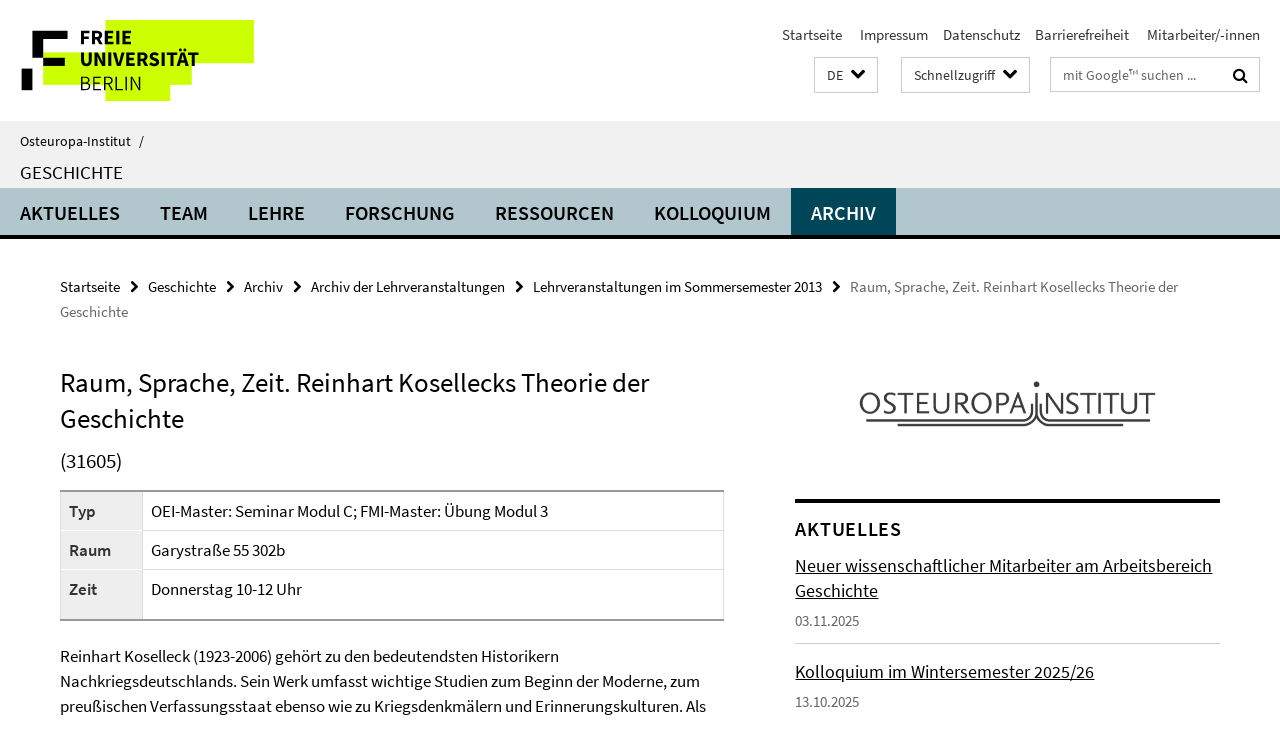

--- FILE ---
content_type: text/html; charset=utf-8
request_url: https://www.oei.fu-berlin.de/schnellzugriff/index.html?comp=direct_access&irq=1
body_size: 1037
content:
<!-- BEGIN Fragment default/25123017/direct-access-panel/25213066/1679410823/?112454:86400 -->
<div class="row"><div class="col-m-6 col-l-3"><div class="services-quick-access-caption">Das Institut</div><a href="https://www.oei.fu-berlin.de/institut/gremien/index.html" title="Leitung und Gremien">Leitung und Gremien</a><a href="https://www.oei.fu-berlin.de/institut/MitarbeiterInnen/index.html" title="Mitarbeiter:innen">Mitarbeiter:innen</a><a href="https://www.oei.fu-berlin.de/institut/Emeriti/index.html" title="Emeriti/Emeritae">Emeriti/Emeritae</a><a href="https://www.oei.fu-berlin.de/institut/frauenbeauftragte/index.html" title="Frauenbeauftragte">Frauenbeauftragte</a><a href="https://www.oei.fu-berlin.de/institut/fsi/index.html" title="Fachschaftsinitiative">Fachschaftsinitiative</a><a href="https://www.oei.fu-berlin.de/institut/Alumni-Verein/index.html" title="Alumni-Verein">Alumni-Verein</a><a href="https://www.oei.fu-berlin.de/institut/Geschichte-des-OEI/index.html" title="Geschichte">Geschichte</a><a href="https://www.oei.fu-berlin.de/institut/oei-newsletter.html" title="Newsletter">Newsletter</a><a href="https://www.oei.fu-berlin.de/institut/mediothek/index.html" title="Mediothek des Osteuropa-Instituts">Mediothek des Osteuropa-Instituts</a></div><div class="col-m-6 col-l-3"><div class="services-quick-access-caption">Forschung</div><a href="https://www.oei.fu-berlin.de/Forschung/Forschungskolloquien/index.html" title="Forschungskolloquien">Forschungskolloquien</a><a href="https://www.oei.fu-berlin.de/Forschung/Konferenzen/index.html" title="Konferenzen">Konferenzen</a></div><div class="clearfix visible-m"></div><div class="col-m-6 col-l-3"><div class="services-quick-access-caption">Lehre und Studium</div><a href="https://www.oei.fu-berlin.de/studiumlehre/M_A_-Osteuropastudien/index.html" title="M.A. Osteuropastudien">M.A. Osteuropastudien</a><a href="https://www.oei.fu-berlin.de/studiumlehre/praktikum-oei-praktikumsboerse/index.html" title="Praktikumsbörse">Praktikumsbörse</a><a href="https://www.oei.fu-berlin.de/studiumlehre/Digitaler-Verhaltenskodex-des-OEI/index.html" title="Digitaler Verhaltenskodex">Digitaler Verhaltenskodex</a><a href="https://www.oei.fu-berlin.de/studiumlehre/Exkursionen-des-OEI/index.html" title="Exkursionen des OEI">Exkursionen des OEI</a></div><div class="col-m-6 col-l-3"><div class="services-quick-access-caption">Bibliothek</div><a href="https://www.polsoz.fu-berlin.de/bibliothek/mitarbeiter/index.html" title="Kontakt">Kontakt</a><a href="https://www.oei.fu-berlin.de/Bibliothek/Informationen-Osteuropa-Bestaende.html" title="Osteuropa-Bestände">Osteuropa-Bestände</a><a href="https://www.polsoz.fu-berlin.de/bibliothek/service/index.html" title="Von A-C">Von A-C</a><a href="https://www.polsoz.fu-berlin.de/bibliothek/service/kopieren_und_drucken.html" title="Kopieren, Scannen, Drucken">Kopieren, Scannen, Drucken</a><a href="https://www.polsoz.fu-berlin.de/bibliothek/service/gruppenarbeitsplaetze.html" title="Arbeitsplätze">Arbeitsplätze</a></div></div><div class="row"><div class="col-m-6 col-l-3"><div class="services-quick-access-caption">Arbeitsbereiche</div><a href="https://www.oei.fu-berlin.de/geschichte/index.html" title="Geschichte">Geschichte</a><a href="https://www.oei.fu-berlin.de/kultur/index.html" title="Kultur">Kultur</a><a href="https://www.oei.fu-berlin.de/politik/index.html" title="Politik">Politik</a><a href="https://www.oei.fu-berlin.de/soziologie/index.html" title="Soziologie">Soziologie</a><a href="https://www.oei.fu-berlin.de/wirtschaft/index.html" title="Volkswirtschaft">Volkswirtschaft</a></div><div class="col-m-6 col-l-3"><div class="services-quick-access-caption">Internationales</div><a href="https://www.oei.fu-berlin.de/internationales/erasmus1/index.html" title="Erasmus+">Erasmus+</a><a href="https://www.oei.fu-berlin.de/internationales/Direktaustausch/index.html" title="Direktaustausch">Direktaustausch</a><a href="https://www.oei.fu-berlin.de/internationales/stipendien/index.html" title="Stipendien">Stipendien</a><a href="https://www.oei.fu-berlin.de/internationales/auslands-bafoeg/index.html" title="Auslands-Bafög">Auslands-Bafög</a><a href="https://www.oei.fu-berlin.de/internationales/guest-researcher/index.html" title="Aufenthalt als Gastforscher:in am OEI">Aufenthalt als Gastforscher:in am OEI</a></div><div class="clearfix visible-m"></div></div><!-- END Fragment default/25123017/direct-access-panel/25213066/1679410823/?112454:86400 -->


--- FILE ---
content_type: text/html; charset=utf-8
request_url: https://www.oei.fu-berlin.de/geschichte/index.html?comp=navbar&irq=1&pm=0
body_size: 3097
content:
<!-- BEGIN Fragment default/25123017/navbar-wrapper/25176323/1707985237/?181051:1800 -->
<!-- BEGIN Fragment default/25123017/navbar/d1da9edec4dc6270ac0c4a627b2474e48dbaba1b/?162507:86400 -->
<nav class="main-nav-container no-print nocontent" style="display: none;"><div class="container main-nav-container-inner"><div class="main-nav-scroll-buttons" style="display:none"><div id="main-nav-btn-scroll-left" role="button"><div class="fa fa-angle-left"></div></div><div id="main-nav-btn-scroll-right" role="button"><div class="fa fa-angle-right"></div></div></div><div class="main-nav-toggle"><span class="main-nav-toggle-text">Menü</span><span class="main-nav-toggle-icon"><span class="line"></span><span class="line"></span><span class="line"></span></span></div><ul class="main-nav level-1" id="fub-main-nav"><li class="main-nav-item level-1" data-index="0" data-menu-item-path="/geschichte/aktuelles" data-menu-shortened="0" id="main-nav-item-aktuelles"><a class="main-nav-item-link level-1" href="/geschichte/aktuelles/index.html">Aktuelles</a></li><li class="main-nav-item level-1 has-children" data-index="1" data-menu-item-path="/geschichte/Team" data-menu-shortened="0" id="main-nav-item-Team"><a class="main-nav-item-link level-1" href="/geschichte/Team/index.html">Team</a><div class="icon-has-children"><div class="fa fa-angle-right"></div><div class="fa fa-angle-down"></div><div class="fa fa-angle-up"></div></div><div class="container main-nav-parent level-2" style="display:none"><a class="main-nav-item-link level-1" href="/geschichte/Team/index.html"><span>Zur Übersichtsseite Team</span></a></div><ul class="main-nav level-2"><li class="main-nav-item level-2 has-children" data-menu-item-path="/geschichte/Team/Team"><a class="main-nav-item-link level-2" href="/geschichte/Team/Team/index.html">MitarbeiterInnen</a><div class="icon-has-children"><div class="fa fa-angle-right"></div><div class="fa fa-angle-down"></div><div class="fa fa-angle-up"></div></div><ul class="main-nav level-3"><li class="main-nav-item level-3 " data-menu-item-path="/geschichte/Team/Team/Robert-Kindler-II"><a class="main-nav-item-link level-3" href="/geschichte/Team/Team/Robert-Kindler-II/index.html">Prof. Dr. Robert Kindler</a></li></ul></li><li class="main-nav-item level-2 " data-menu-item-path="/geschichte/Team/doktorandinnen"><a class="main-nav-item-link level-2" href="/geschichte/Team/doktorandinnen/index.html">DoktorandInnen</a></li><li class="main-nav-item level-2 " data-menu-item-path="/geschichte/Team/GastwissenschaftlerInnen2"><a class="main-nav-item-link level-2" href="/geschichte/Team/GastwissenschaftlerInnen2/index.html">GastwissenschaftlerInnen</a></li><li class="main-nav-item level-2 has-children" data-menu-item-path="/geschichte/Team/Emeriti"><a class="main-nav-item-link level-2" href="/geschichte/Team/Emeriti/index.html">Emerita</a><div class="icon-has-children"><div class="fa fa-angle-right"></div><div class="fa fa-angle-down"></div><div class="fa fa-angle-up"></div></div><ul class="main-nav level-3"><li class="main-nav-item level-3 has-children" data-menu-item-path="/geschichte/Team/Emeriti/pickhan"><a class="main-nav-item-link level-3" href="/geschichte/Team/Emeriti/pickhan/index.html">Gertrud Pickhan</a><div class="icon-has-children"><div class="fa fa-angle-right"></div><div class="fa fa-angle-down"></div><div class="fa fa-angle-up"></div></div><ul class="main-nav level-4"><li class="main-nav-item level-4 " data-menu-item-path="/geschichte/Team/Emeriti/pickhan/Doktorandinnen_pickhan"><a class="main-nav-item-link level-4" href="/geschichte/Team/Emeriti/pickhan/Doktorandinnen_pickhan/index.html">doktorandinnen_pickhan</a></li></ul></li></ul></li><li class="main-nav-item level-2 " data-menu-item-path="/geschichte/Team/GastwissenschaftlerInnen1"><a class="main-nav-item-link level-2" href="/geschichte/Team/GastwissenschaftlerInnen1/index.html">Ehemalige GastwissenschaftlerInnen</a></li></ul></li><li class="main-nav-item level-1" data-index="2" data-menu-item-path="/geschichte/Lehre" data-menu-shortened="0" id="main-nav-item-Lehre"><a class="main-nav-item-link level-1" href="/geschichte/Lehre/index.html">Lehre</a></li><li class="main-nav-item level-1" data-index="3" data-menu-item-path="/geschichte/Forschung" data-menu-shortened="0" id="main-nav-item-Forschung"><a class="main-nav-item-link level-1" href="/geschichte/Forschung/index.html">Forschung</a></li><li class="main-nav-item level-1" data-index="4" data-menu-item-path="/geschichte/Ressourcen" data-menu-shortened="0" id="main-nav-item-Ressourcen"><a class="main-nav-item-link level-1" href="/geschichte/Ressourcen/index.html">Ressourcen</a></li><li class="main-nav-item level-1" data-index="5" data-menu-item-path="/geschichte/Kolloquium" data-menu-shortened="0" id="main-nav-item-Kolloquium"><a class="main-nav-item-link level-1" href="/geschichte/Kolloquium/index.html">Kolloquium</a></li><li class="main-nav-item level-1 has-children" data-index="6" data-menu-item-path="/geschichte/Archiv" data-menu-shortened="0" id="main-nav-item-Archiv"><a class="main-nav-item-link level-1" href="/geschichte/Archiv/index.html">Archiv</a><div class="icon-has-children"><div class="fa fa-angle-right"></div><div class="fa fa-angle-down"></div><div class="fa fa-angle-up"></div></div><div class="container main-nav-parent level-2" style="display:none"><a class="main-nav-item-link level-1" href="/geschichte/Archiv/index.html"><span>Zur Übersichtsseite Archiv</span></a></div><ul class="main-nav level-2"><li class="main-nav-item level-2 " data-menu-item-path="/geschichte/Archiv/Abgeschlossene-Projekte"><a class="main-nav-item-link level-2" href="/geschichte/Archiv/Abgeschlossene-Projekte/index.html">Abgeschlossene Forschungsprojekte</a></li><li class="main-nav-item level-2 " data-menu-item-path="/geschichte/Archiv/Ausstellungsprojekte"><a class="main-nav-item-link level-2" href="/geschichte/Archiv/Ausstellungsprojekte/index.html">Ausstellungsprojekte</a></li><li class="main-nav-item level-2 has-children" data-menu-item-path="/geschichte/Archiv/exkursionen"><a class="main-nav-item-link level-2" href="/geschichte/Archiv/exkursionen/index.html">Exkursionen</a><div class="icon-has-children"><div class="fa fa-angle-right"></div><div class="fa fa-angle-down"></div><div class="fa fa-angle-up"></div></div><ul class="main-nav level-3"><li class="main-nav-item level-3 " data-menu-item-path="/geschichte/Archiv/exkursionen/2018_Exkursion-nach-Moskau"><a class="main-nav-item-link level-3" href="/geschichte/Archiv/exkursionen/2018_Exkursion-nach-Moskau/index.html">Exkursion nach Warschau und Moskau</a></li><li class="main-nav-item level-3 " data-menu-item-path="/geschichte/Archiv/exkursionen/2018_Exkursion-nach-Warschau"><a class="main-nav-item-link level-3" href="/geschichte/Archiv/exkursionen/2018_Exkursion-nach-Warschau/index.html">Exkursion nach Warschau (2018)</a></li><li class="main-nav-item level-3 " data-menu-item-path="/geschichte/Archiv/exkursionen/2016_Exkursion-zum-International-Tracing-Service-nach-Bad-Arolsen-_-Biographische-Recherchen-im-Archiv"><a class="main-nav-item-link level-3" href="/geschichte/Archiv/exkursionen/2016_Exkursion-zum-International-Tracing-Service-nach-Bad-Arolsen-_-Biographische-Recherchen-im-Archiv/index.html">Exkursion zum International Tracing Service nach Bad Arolsen 2016</a></li><li class="main-nav-item level-3 " data-menu-item-path="/geschichte/Archiv/exkursionen/2016_Exkursion-nach-Zbaszyn"><a class="main-nav-item-link level-3" href="/geschichte/Archiv/exkursionen/2016_Exkursion-nach-Zbaszyn/index.html">Exkursion nach Zbąszyń 2016</a></li><li class="main-nav-item level-3 " data-menu-item-path="/geschichte/Archiv/exkursionen/2015_Exkursion-nach-Warschau"><a class="main-nav-item-link level-3" href="/geschichte/Archiv/exkursionen/2015_Exkursion-nach-Warschau/index.html">Exkursion nach Warschau (2015)</a></li><li class="main-nav-item level-3 has-children" data-menu-item-path="/geschichte/Archiv/exkursionen/2014_Exkursion_Balaton_2014"><a class="main-nav-item-link level-3" href="/geschichte/Archiv/exkursionen/2014_Exkursion_Balaton_2014/index.html">Exkursion Balaton (2014)</a><div class="icon-has-children"><div class="fa fa-angle-right"></div><div class="fa fa-angle-down"></div><div class="fa fa-angle-up"></div></div><ul class="main-nav level-4"><li class="main-nav-item level-4 " data-menu-item-path="/geschichte/Archiv/exkursionen/2014_Exkursion_Balaton_2014/Exkursion_Balaton_2014_fotos"><a class="main-nav-item-link level-4" href="/geschichte/Archiv/exkursionen/2014_Exkursion_Balaton_2014/Exkursion_Balaton_2014_fotos/index.html">Reisebilder der Exkursion</a></li></ul></li><li class="main-nav-item level-3 " data-menu-item-path="/geschichte/Archiv/exkursionen/2013_Exkursion-Budapest"><a class="main-nav-item-link level-3" href="/geschichte/Archiv/exkursionen/2013_Exkursion-Budapest/index.html">Exkursion Budapest 2013</a></li><li class="main-nav-item level-3 " data-menu-item-path="/geschichte/Archiv/exkursionen/2012_exkursion_kaschubei"><a class="main-nav-item-link level-3" href="/geschichte/Archiv/exkursionen/2012_exkursion_kaschubei/index.html">Studienreise in die Kaschubei / Danzig 2012</a></li><li class="main-nav-item level-3 " data-menu-item-path="/geschichte/Archiv/exkursionen/2011_Exkursion-nach-Galizien"><a class="main-nav-item-link level-3" href="/geschichte/Archiv/exkursionen/2011_Exkursion-nach-Galizien/index.html">Exkursion nach Galizien (2011)</a></li><li class="main-nav-item level-3 has-children" data-menu-item-path="/geschichte/Archiv/exkursionen/2010_exkursion_kaschubei"><a class="main-nav-item-link level-3" href="/geschichte/Archiv/exkursionen/2010_exkursion_kaschubei/index.html">Studienreise in die Kaschubei (2010)</a><div class="icon-has-children"><div class="fa fa-angle-right"></div><div class="fa fa-angle-down"></div><div class="fa fa-angle-up"></div></div><ul class="main-nav level-4"><li class="main-nav-item level-4 " data-menu-item-path="/geschichte/Archiv/exkursionen/2010_exkursion_kaschubei/kaschubei_reportage"><a class="main-nav-item-link level-4" href="/geschichte/Archiv/exkursionen/2010_exkursion_kaschubei/kaschubei_reportage/index.html">Reportage aus der Kaschubei</a></li></ul></li><li class="main-nav-item level-3 " data-menu-item-path="/geschichte/Archiv/exkursionen/2009_exkursion_warschau"><a class="main-nav-item-link level-3" href="/geschichte/Archiv/exkursionen/2009_exkursion_warschau/index.html">Studienreise nach Warschau (2009)</a></li><li class="main-nav-item level-3 " data-menu-item-path="/geschichte/Archiv/exkursionen/2007_exkursion_sankt_petersburg"><a class="main-nav-item-link level-3" href="/geschichte/Archiv/exkursionen/2007_exkursion_sankt_petersburg/index.html">Studienreise nach Sankt Petersburg (2007)</a></li><li class="main-nav-item level-3 " data-menu-item-path="/geschichte/Archiv/exkursionen/2006_exkursion_lodz"><a class="main-nav-item-link level-3" href="/geschichte/Archiv/exkursionen/2006_exkursion_lodz/index.html">Studienreise nach Łódź (2006)</a></li><li class="main-nav-item level-3 " data-menu-item-path="/geschichte/Archiv/exkursionen/2005_exkursion_prag"><a class="main-nav-item-link level-3" href="/geschichte/Archiv/exkursionen/2005_exkursion_prag/index.html">Studienreise nach Prag (2005)</a></li><li class="main-nav-item level-3 " data-menu-item-path="/geschichte/Archiv/exkursionen/2004_exkursion_lemberg"><a class="main-nav-item-link level-3" href="/geschichte/Archiv/exkursionen/2004_exkursion_lemberg/index.html">Studienreise nach Lemberg (2004)</a></li></ul></li><li class="main-nav-item level-2 " data-menu-item-path="/geschichte/Archiv/sommeruniversitaet"><a class="main-nav-item-link level-2" href="/geschichte/Archiv/sommeruniversitaet/index.html">Internationale Sommeruniversität 2009</a></li><li class="main-nav-item level-2 has-children" data-menu-item-path="/geschichte/Archiv/ehemalige"><a class="main-nav-item-link level-2" href="/geschichte/Archiv/ehemalige/index.html">Ehemalige MitarbeiterInnen</a><div class="icon-has-children"><div class="fa fa-angle-right"></div><div class="fa fa-angle-down"></div><div class="fa fa-angle-up"></div></div><ul class="main-nav level-3"><li class="main-nav-item level-3 " data-menu-item-path="/geschichte/Archiv/ehemalige/miller"><a class="main-nav-item-link level-3" href="/geschichte/Archiv/ehemalige/miller/index.html">Arkadi Miller</a></li><li class="main-nav-item level-3 " data-menu-item-path="/geschichte/Archiv/ehemalige/wierzcholska"><a class="main-nav-item-link level-3" href="/geschichte/Archiv/ehemalige/wierzcholska/index.html">Agnieszka Wierzcholska</a></li><li class="main-nav-item level-3 " data-menu-item-path="/geschichte/Archiv/ehemalige/Vulpius"><a class="main-nav-item-link level-3" href="/geschichte/Archiv/ehemalige/Vulpius/index.html">Ricarda Vulpius</a></li><li class="main-nav-item level-3 " data-menu-item-path="/geschichte/Archiv/ehemalige/Bothe"><a class="main-nav-item-link level-3" href="/geschichte/Archiv/ehemalige/Bothe/index.html">Alina Bothe</a></li><li class="main-nav-item level-3 has-children" data-menu-item-path="/geschichte/Archiv/ehemalige/dohrn"><a class="main-nav-item-link level-3" href="/geschichte/Archiv/ehemalige/dohrn/index.html">Verena Dohrn</a><div class="icon-has-children"><div class="fa fa-angle-right"></div><div class="fa fa-angle-down"></div><div class="fa fa-angle-up"></div></div><ul class="main-nav level-4"><li class="main-nav-item level-4 " data-menu-item-path="/geschichte/Archiv/ehemalige/dohrn/curriculum_vitae"><a class="main-nav-item-link level-4" href="/geschichte/Archiv/ehemalige/dohrn/curriculum_vitae/index.html">Curriculum Vitae</a></li><li class="main-nav-item level-4 " data-menu-item-path="/geschichte/Archiv/ehemalige/dohrn/forschung_lehre"><a class="main-nav-item-link level-4" href="/geschichte/Archiv/ehemalige/dohrn/forschung_lehre/index.html">Forschung &amp; Lehre</a></li><li class="main-nav-item level-4 " data-menu-item-path="/geschichte/Archiv/ehemalige/dohrn/mitgliedschaften"><a class="main-nav-item-link level-4" href="/geschichte/Archiv/ehemalige/dohrn/mitgliedschaften/index.html">Mitgliedschaften</a></li><li class="main-nav-item level-4 " data-menu-item-path="/geschichte/Archiv/ehemalige/dohrn/publikationen"><a class="main-nav-item-link level-4" href="/geschichte/Archiv/ehemalige/dohrn/publikationen/index.html">Publikationen</a></li></ul></li><li class="main-nav-item level-3 " data-menu-item-path="/geschichte/Archiv/ehemalige/metger"><a class="main-nav-item-link level-3" href="/geschichte/Archiv/ehemalige/metger/index.html">Julia Metger</a></li><li class="main-nav-item level-3 has-children" data-menu-item-path="/geschichte/Archiv/ehemalige/pappai"><a class="main-nav-item-link level-3" href="/geschichte/Archiv/ehemalige/pappai/index.html">Anna-Sophia Pappai</a><div class="icon-has-children"><div class="fa fa-angle-right"></div><div class="fa fa-angle-down"></div><div class="fa fa-angle-up"></div></div><ul class="main-nav level-4"><li class="main-nav-item level-4 " data-menu-item-path="/geschichte/Archiv/ehemalige/pappai/curriculum_vitae"><a class="main-nav-item-link level-4" href="/geschichte/Archiv/ehemalige/pappai/curriculum_vitae/index.html">Curriculum Vitae</a></li><li class="main-nav-item level-4 " data-menu-item-path="/geschichte/Archiv/ehemalige/pappai/forschung_lehre"><a class="main-nav-item-link level-4" href="/geschichte/Archiv/ehemalige/pappai/forschung_lehre/index.html">Forschung &amp; Lehre</a></li><li class="main-nav-item level-4 " data-menu-item-path="/geschichte/Archiv/ehemalige/pappai/publikationen"><a class="main-nav-item-link level-4" href="/geschichte/Archiv/ehemalige/pappai/publikationen/index.html">Publikationen</a></li></ul></li><li class="main-nav-item level-3 " data-menu-item-path="/geschichte/Archiv/ehemalige/ritter"><a class="main-nav-item-link level-3" href="/geschichte/Archiv/ehemalige/ritter/index.html">Rüdiger Ritter</a></li><li class="main-nav-item level-3 has-children" data-menu-item-path="/geschichte/Archiv/ehemalige/sass"><a class="main-nav-item-link level-3" href="/geschichte/Archiv/ehemalige/sass/index.html">Anne-Christin Saß</a><div class="icon-has-children"><div class="fa fa-angle-right"></div><div class="fa fa-angle-down"></div><div class="fa fa-angle-up"></div></div><ul class="main-nav level-4"><li class="main-nav-item level-4 " data-menu-item-path="/geschichte/Archiv/ehemalige/sass/curriculum_vitae"><a class="main-nav-item-link level-4" href="/geschichte/Archiv/ehemalige/sass/curriculum_vitae/index.html">Curriculum Vitae</a></li><li class="main-nav-item level-4 " data-menu-item-path="/geschichte/Archiv/ehemalige/sass/forschung_lehre"><a class="main-nav-item-link level-4" href="/geschichte/Archiv/ehemalige/sass/forschung_lehre/index.html">Forschung &amp; Lehre</a></li><li class="main-nav-item level-4 " data-menu-item-path="/geschichte/Archiv/ehemalige/sass/publikationen"><a class="main-nav-item-link level-4" href="/geschichte/Archiv/ehemalige/sass/publikationen/index.html">Publikationen</a></li><li class="main-nav-item level-4 " data-menu-item-path="/geschichte/Archiv/ehemalige/sass/stipendien"><a class="main-nav-item-link level-4" href="/geschichte/Archiv/ehemalige/sass/stipendien/index.html">Stipendien &amp; Preise</a></li></ul></li></ul></li><li class="main-nav-item level-2 has-children" data-menu-item-path="/geschichte/Archiv/02_lehre_archiv"><a class="main-nav-item-link level-2" href="/geschichte/Archiv/02_lehre_archiv/index.html">Archiv der Lehrveranstaltungen</a><div class="icon-has-children"><div class="fa fa-angle-right"></div><div class="fa fa-angle-down"></div><div class="fa fa-angle-up"></div></div><ul class="main-nav level-3"><li class="main-nav-item level-3 " data-menu-item-path="/geschichte/Archiv/02_lehre_archiv/22sose"><a class="main-nav-item-link level-3" href="/geschichte/Archiv/02_lehre_archiv/22sose/index.html">Lehrveranstaltungen im Sommersemester 2022</a></li><li class="main-nav-item level-3 " data-menu-item-path="/geschichte/Archiv/02_lehre_archiv/wise2425"><a class="main-nav-item-link level-3" href="/geschichte/Archiv/02_lehre_archiv/wise2425/index.html">Lehrveranstaltungen im Wintersemester 2024/25</a></li><li class="main-nav-item level-3 " data-menu-item-path="/geschichte/Archiv/02_lehre_archiv/24sose"><a class="main-nav-item-link level-3" href="/geschichte/Archiv/02_lehre_archiv/24sose/index.html">Lehrveranstaltungen im Sommersemester 2024</a></li><li class="main-nav-item level-3 " data-menu-item-path="/geschichte/Archiv/02_lehre_archiv/21wise"><a class="main-nav-item-link level-3" href="/geschichte/Archiv/02_lehre_archiv/21wise/index.html">Lehrveranstaltungen im Wintersemester 2021/22</a></li><li class="main-nav-item level-3 " data-menu-item-path="/geschichte/Archiv/02_lehre_archiv/21sose"><a class="main-nav-item-link level-3" href="/geschichte/Archiv/02_lehre_archiv/21sose/index.html">Lehrveranstaltungen im Sommersemester 2021</a></li><li class="main-nav-item level-3 " data-menu-item-path="/geschichte/Archiv/02_lehre_archiv/20wise"><a class="main-nav-item-link level-3" href="/geschichte/Archiv/02_lehre_archiv/20wise/index.html">Lehrveranstaltungen im Wintersemester 2020/21</a></li><li class="main-nav-item level-3 " data-menu-item-path="/geschichte/Archiv/02_lehre_archiv/20sose"><a class="main-nav-item-link level-3" href="/geschichte/Archiv/02_lehre_archiv/20sose/index.html">Lehrveranstaltungen im Sommersemester 2020</a></li><li class="main-nav-item level-3 " data-menu-item-path="/geschichte/Archiv/02_lehre_archiv/19wise"><a class="main-nav-item-link level-3" href="/geschichte/Archiv/02_lehre_archiv/19wise/index.html">Lehrveranstaltungen im Wintersemester 2019/2020</a></li><li class="main-nav-item level-3 " data-menu-item-path="/geschichte/Archiv/02_lehre_archiv/19sose"><a class="main-nav-item-link level-3" href="/geschichte/Archiv/02_lehre_archiv/19sose/index.html">Lehrveranstaltungen im Sommersemester 2019</a></li><li class="main-nav-item level-3 " data-menu-item-path="/geschichte/Archiv/02_lehre_archiv/18wise"><a class="main-nav-item-link level-3" href="/geschichte/Archiv/02_lehre_archiv/18wise/index.html">Lehrveranstaltungen im Wintersemester 2018/19</a></li><li class="main-nav-item level-3 " data-menu-item-path="/geschichte/Archiv/02_lehre_archiv/18sose"><a class="main-nav-item-link level-3" href="/geschichte/Archiv/02_lehre_archiv/18sose/index.html">Lehrveranstaltungen im Sommersemester 2018</a></li><li class="main-nav-item level-3 " data-menu-item-path="/geschichte/Archiv/02_lehre_archiv/17wise"><a class="main-nav-item-link level-3" href="/geschichte/Archiv/02_lehre_archiv/17wise/index.html">Lehrveranstaltungen im Wintersemester 2017/2018</a></li><li class="main-nav-item level-3 " data-menu-item-path="/geschichte/Archiv/02_lehre_archiv/17sose"><a class="main-nav-item-link level-3" href="/geschichte/Archiv/02_lehre_archiv/17sose/index.html">Lehrveranstaltungen im Sommersemester 2017</a></li><li class="main-nav-item level-3 " data-menu-item-path="/geschichte/Archiv/02_lehre_archiv/16wise"><a class="main-nav-item-link level-3" href="/geschichte/Archiv/02_lehre_archiv/16wise/index.html">Lehrveranstaltungen im Wintersemester 2016/2017</a></li><li class="main-nav-item level-3 " data-menu-item-path="/geschichte/Archiv/02_lehre_archiv/16SoSe"><a class="main-nav-item-link level-3" href="/geschichte/Archiv/02_lehre_archiv/16SoSe/index.html">Lehrveranstaltungen im Sommersemester 2016</a></li><li class="main-nav-item level-3 " data-menu-item-path="/geschichte/Archiv/02_lehre_archiv/15wise"><a class="main-nav-item-link level-3" href="/geschichte/Archiv/02_lehre_archiv/15wise/index.html">Lehrveranstaltungen im Wintersemester 2015/2016</a></li><li class="main-nav-item level-3 " data-menu-item-path="/geschichte/Archiv/02_lehre_archiv/15sose"><a class="main-nav-item-link level-3" href="/geschichte/Archiv/02_lehre_archiv/15sose/index.html">Lehrveranstaltungen im Sommersemester  2015</a></li><li class="main-nav-item level-3 " data-menu-item-path="/geschichte/Archiv/02_lehre_archiv/14wise"><a class="main-nav-item-link level-3" href="/geschichte/Archiv/02_lehre_archiv/14wise/index.html">Lehrveranstaltungen im Wintersemester 2014/2015</a></li><li class="main-nav-item level-3 " data-menu-item-path="/geschichte/Archiv/02_lehre_archiv/14sose"><a class="main-nav-item-link level-3" href="/geschichte/Archiv/02_lehre_archiv/14sose/index.html">Lehrveranstaltungen im Sommersemester 2014</a></li><li class="main-nav-item level-3 " data-menu-item-path="/geschichte/Archiv/02_lehre_archiv/13wise"><a class="main-nav-item-link level-3" href="/geschichte/Archiv/02_lehre_archiv/13wise/index.html">Lehrveranstaltungen im Wintersemester 2013/14</a></li><li class="main-nav-item level-3 " data-menu-item-path="/geschichte/Archiv/02_lehre_archiv/13sose"><a class="main-nav-item-link level-3" href="/geschichte/Archiv/02_lehre_archiv/13sose/index.html">Lehrveranstaltungen im Sommersemester 2013</a></li><li class="main-nav-item level-3 " data-menu-item-path="/geschichte/Archiv/02_lehre_archiv/12wise"><a class="main-nav-item-link level-3" href="/geschichte/Archiv/02_lehre_archiv/12wise/index.html">Lehrveranstaltungen im Wintersemester  2012/13</a></li><li class="main-nav-item level-3 " data-menu-item-path="/geschichte/Archiv/02_lehre_archiv/12sose"><a class="main-nav-item-link level-3" href="/geschichte/Archiv/02_lehre_archiv/12sose/index.html">Lehrveranstaltungen im Sommersemester 2012</a></li><li class="main-nav-item level-3 " data-menu-item-path="/geschichte/Archiv/02_lehre_archiv/11wise"><a class="main-nav-item-link level-3" href="/geschichte/Archiv/02_lehre_archiv/11wise/index.html">Lehrveranstaltungen im Wintersemester 2011/2012</a></li><li class="main-nav-item level-3 " data-menu-item-path="/geschichte/Archiv/02_lehre_archiv/11sose"><a class="main-nav-item-link level-3" href="/geschichte/Archiv/02_lehre_archiv/11sose/index.html">Lehrveranstaltungen im Sommersemester 2011</a></li><li class="main-nav-item level-3 " data-menu-item-path="/geschichte/Archiv/02_lehre_archiv/10wise"><a class="main-nav-item-link level-3" href="/geschichte/Archiv/02_lehre_archiv/10wise/index.html">Lehrveranstaltungen im Wintersemester 2010/2011</a></li><li class="main-nav-item level-3 " data-menu-item-path="/geschichte/Archiv/02_lehre_archiv/10sose"><a class="main-nav-item-link level-3" href="/geschichte/Archiv/02_lehre_archiv/10sose/index.html">Lehrveranstaltungen im Sommersemester 2010</a></li><li class="main-nav-item level-3 " data-menu-item-path="/geschichte/Archiv/02_lehre_archiv/09wise"><a class="main-nav-item-link level-3" href="/geschichte/Archiv/02_lehre_archiv/09wise/index.html">Lehrveranstaltungen im Wintersemester 2009/2010</a></li><li class="main-nav-item level-3 " data-menu-item-path="/geschichte/Archiv/02_lehre_archiv/09sose"><a class="main-nav-item-link level-3" href="/geschichte/Archiv/02_lehre_archiv/09sose/index.html">Lehrveranstaltungen im Sommersemester 2009</a></li><li class="main-nav-item level-3 " data-menu-item-path="/geschichte/Archiv/02_lehre_archiv/08wise"><a class="main-nav-item-link level-3" href="/geschichte/Archiv/02_lehre_archiv/08wise/index.html">Lehrveranstaltungen im Wintersemester 2008/2009</a></li><li class="main-nav-item level-3 " data-menu-item-path="/geschichte/Archiv/02_lehre_archiv/08sose"><a class="main-nav-item-link level-3" href="/geschichte/Archiv/02_lehre_archiv/08sose/index.html">Lehrveranstaltungen im Sommersemester 2008</a></li><li class="main-nav-item level-3 " data-menu-item-path="/geschichte/Archiv/02_lehre_archiv/07wise"><a class="main-nav-item-link level-3" href="/geschichte/Archiv/02_lehre_archiv/07wise/index.html">Lehrveranstaltungen im Wintersemester 2007/2008</a></li><li class="main-nav-item level-3 " data-menu-item-path="/geschichte/Archiv/02_lehre_archiv/07sose"><a class="main-nav-item-link level-3" href="/geschichte/Archiv/02_lehre_archiv/07sose/index.html">Lehrveranstaltungen im Sommersemester 2007</a></li><li class="main-nav-item level-3 " data-menu-item-path="/geschichte/Archiv/02_lehre_archiv/06wise"><a class="main-nav-item-link level-3" href="/geschichte/Archiv/02_lehre_archiv/06wise/index.html">Lehrveranstaltungen im Wintersemester 2006/2007</a></li><li class="main-nav-item level-3 " data-menu-item-path="/geschichte/Archiv/02_lehre_archiv/06sose"><a class="main-nav-item-link level-3" href="/geschichte/Archiv/02_lehre_archiv/06sose/index.html">Lehrveranstaltungen im Sommersemester 2006</a></li><li class="main-nav-item level-3 " data-menu-item-path="/geschichte/Archiv/02_lehre_archiv/05wise"><a class="main-nav-item-link level-3" href="/geschichte/Archiv/02_lehre_archiv/05wise/index.html">Lehrveranstaltungen im Wintersemester 2005/2006</a></li><li class="main-nav-item level-3 " data-menu-item-path="/geschichte/Archiv/02_lehre_archiv/05sose"><a class="main-nav-item-link level-3" href="/geschichte/Archiv/02_lehre_archiv/05sose/index.html">Lehrveranstaltungen im Sommersemester 2005</a></li><li class="main-nav-item level-3 " data-menu-item-path="/geschichte/Archiv/02_lehre_archiv/sose25"><a class="main-nav-item-link level-3" href="/geschichte/Archiv/02_lehre_archiv/sose25/index.html">Lehrveranstaltungen im Sommersemester 2025</a></li></ul></li><li class="main-nav-item level-2 has-children" data-menu-item-path="/geschichte/Archiv/Kolloquien"><a class="main-nav-item-link level-2" href="/geschichte/Archiv/Kolloquien/index.html">Vergangene Kolloquien</a><div class="icon-has-children"><div class="fa fa-angle-right"></div><div class="fa fa-angle-down"></div><div class="fa fa-angle-up"></div></div><ul class="main-nav level-3"><li class="main-nav-item level-3 " data-menu-item-path="/geschichte/Archiv/Kolloquien/Kolloquium-Wintersemester-2021_2022"><a class="main-nav-item-link level-3" href="/geschichte/Archiv/Kolloquien/Kolloquium-Wintersemester-2021_2022/index.html">Kolloquium Wintersemester 2021/2022</a></li><li class="main-nav-item level-3 " data-menu-item-path="/geschichte/Archiv/Kolloquien/Kolloquium-Sommersemester-2022"><a class="main-nav-item-link level-3" href="/geschichte/Archiv/Kolloquien/Kolloquium-Sommersemester-2022/index.html">Kolloquium Sommersemester 2022</a></li><li class="main-nav-item level-3 " data-menu-item-path="/geschichte/Archiv/Kolloquien/Kolloquium-Wintersemester-2022_2023"><a class="main-nav-item-link level-3" href="/geschichte/Archiv/Kolloquien/Kolloquium-Wintersemester-2022_2023/index.html">Kolloquium Wintersemester 2022/2023</a></li><li class="main-nav-item level-3 " data-menu-item-path="/geschichte/Archiv/Kolloquien/Kolloquium-Wintersemester-2023"><a class="main-nav-item-link level-3" href="/geschichte/Archiv/Kolloquien/Kolloquium-Wintersemester-2023/index.html">Kolloquium Wintersemester 2023/2024</a></li><li class="main-nav-item level-3 " data-menu-item-path="/geschichte/Archiv/Kolloquien/Kolloquium-Wintersemester-2024"><a class="main-nav-item-link level-3" href="/geschichte/Archiv/Kolloquien/Kolloquium-Wintersemester-2024/index.html">Kolloqium Wintersemester 2024/25</a></li><li class="main-nav-item level-3 " data-menu-item-path="/geschichte/Archiv/Kolloquien/Kolloquium-Sommersemester-2024"><a class="main-nav-item-link level-3" href="/geschichte/Archiv/Kolloquien/Kolloquium-Sommersemester-2024/index.html">Kolloquium Sommersemester 2024</a></li></ul></li></ul></li></ul></div><div class="main-nav-flyout-global"><div class="container"></div><button id="main-nav-btn-flyout-close" type="button"><div id="main-nav-btn-flyout-close-container"><i class="fa fa-angle-up"></i></div></button></div></nav><script type="text/javascript">$(document).ready(function () { Luise.Navigation.init(); });</script><!-- END Fragment default/25123017/navbar/d1da9edec4dc6270ac0c4a627b2474e48dbaba1b/?162507:86400 -->
<!-- END Fragment default/25123017/navbar-wrapper/25176323/1707985237/?181051:1800 -->


--- FILE ---
content_type: text/html; charset=utf-8
request_url: https://www.oei.fu-berlin.de/geschichte/aktuelles/index.html?irq=1&page=1
body_size: 801
content:
<!-- BEGIN Fragment default/25123017/news-box-wrapper/1/25176332/1673353711/?174245:113 -->
<!-- BEGIN Fragment default/25123017/news-box/1/76f1adb58add76758ca5da55709b7bad9d16d1ea/?184052:3600 -->
<a href="/geschichte/aktuelles/Neuer-wissenschaftlicher-Mitarbeiter-am-Arbeitsbereich-Geschichte.html"><div class="box-news-list-v1-element"><p class="box-news-list-v1-title"><span>Neuer wissenschaftlicher Mitarbeiter am Arbeitsbereich Geschichte</span></p><p class="box-news-list-v1-date">03.11.2025</p></div></a><a href="/geschichte/aktuelles/Kolloquium-im-Wintersemester-2025_26.html"><div class="box-news-list-v1-element"><p class="box-news-list-v1-title"><span>Kolloquium im Wintersemester 2025/26</span></p><p class="box-news-list-v1-date">13.10.2025</p></div></a><a href="/geschichte/aktuelles/A-new-Narrative-for-_Russian-History_.html"><div class="box-news-list-v1-element"><p class="box-news-list-v1-title"><span>A new Narrative for “Russian History” I Buchvorstellung mit anschließendem Empfang in Kooperation mit dem Leibniz-Zentrum Moderner Orient</span></p><p class="box-news-list-v1-date">10.06.2025</p></div></a><div class="cms-box-prev-next-nav box-news-list-v1-nav"><a class="cms-box-prev-next-nav-overview box-news-list-v1-nav-overview" href="/geschichte/aktuelles/index.html" rel="contents" role="button" title="Übersicht Aktuelles"><span class="icon-cds icon-cds-overview"></span></a><span class="cms-box-prev-next-nav-arrow-prev disabled box-news-list-v1-nav-arrow-prev" title="zurück blättern"><span class="icon-cds icon-cds-arrow-prev disabled"></span></span><span class="cms-box-prev-next-nav-pagination box-news-list-v1-pagination" title="Seite 1 von insgesamt 10 Seiten"> 1 / 10 </span><span class="cms-box-prev-next-nav-arrow-next box-news-list-v1-nav-arrow-next" data-ajax-url="/geschichte/aktuelles/index.html?irq=1&amp;page=2" onclick="Luise.AjaxBoxNavigation.onClick(event, this)" rel="next" role="button" title="weiter blättern"><span class="icon-cds icon-cds-arrow-next"></span></span></div><!-- END Fragment default/25123017/news-box/1/76f1adb58add76758ca5da55709b7bad9d16d1ea/?184052:3600 -->
<!-- END Fragment default/25123017/news-box-wrapper/1/25176332/1673353711/?174245:113 -->
